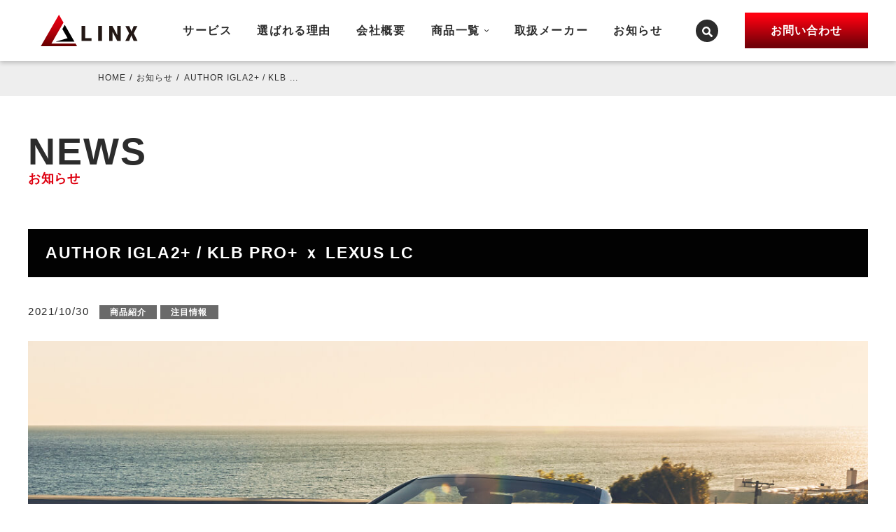

--- FILE ---
content_type: text/html; charset=UTF-8
request_url: https://s-linx.jp/news/news-2169/
body_size: 10464
content:
<!DOCTYPE html>
<html lang="ja" prefix="og: http://ogp.me/ns#">

<head>
  <!-- Global site tag (gtag.js) - Google Analytics -->
<script async src="https://www.googletagmanager.com/gtag/js?id=UA-221415001-1"></script>
<script>
  window.dataLayer = window.dataLayer || [];
  function gtag(){dataLayer.push(arguments);}
  gtag('js', new Date());

  gtag('config', 'UA-221415001-1');
</script>
<title>AUTHOR IGLA2+ / KLB PRO+ ｘ LEXUS LC &#8211; LINX東京立川</title>
<meta name='robots' content='max-image-preview:large' />
<meta property="og:type" content="article">
<meta property="og:url" content="https://s-linx.jp/news/news-2169/">
<meta property="og:site_name" content="LINX東京立川">
<meta property="og:title" content="AUTHOR IGLA2+ / KLB PRO+ ｘ LEXUS LC &#8211; LINX東京立川">
<meta property="og:description" content="">
<meta property="og:image" content="https://s-linx.jp/wp-content/uploads/2022/03/2021_lexus_lc_frontview.jpg">
<meta property="og:locale" content="ja_JP">
<meta property="fb:app_id" content="">
<link rel='dns-prefetch' href='//static.addtoany.com' />
<style id='wp-img-auto-sizes-contain-inline-css' type='text/css'>
img:is([sizes=auto i],[sizes^="auto," i]){contain-intrinsic-size:3000px 1500px}
/*# sourceURL=wp-img-auto-sizes-contain-inline-css */
</style>
<style id='classic-theme-styles-inline-css' type='text/css'>
/*! This file is auto-generated */
.wp-block-button__link{color:#fff;background-color:#32373c;border-radius:9999px;box-shadow:none;text-decoration:none;padding:calc(.667em + 2px) calc(1.333em + 2px);font-size:1.125em}.wp-block-file__button{background:#32373c;color:#fff;text-decoration:none}
/*# sourceURL=/wp-includes/css/classic-themes.min.css */
</style>
<link rel="preload" as="style" href="https://s-linx.jp/wp-content/themes/linx/css/style.css?ver=6.9" media="all" onload="this.onload=null;this.rel='stylesheet'" />
<link rel="preload" as="style" href="https://s-linx.jp/wp-content/plugins/add-to-any/addtoany.min.css?ver=1.16" media="all" onload="this.onload=null;this.rel='stylesheet'" />
<style id='addtoany-inline-css' type='text/css'>
.addtoany_content { text-align:center; }
/*# sourceURL=addtoany-inline-css */
</style>
<script async src="https://static.addtoany.com/menu/page.js" defer></script>
<script src="https://ajax.googleapis.com/ajax/libs/jquery/3.5.1/jquery.min.js?ver=3.7.1" defer></script>
<script async src="https://s-linx.jp/wp-content/plugins/add-to-any/addtoany.min.js?ver=1.1" defer></script>
<meta charset="UTF-8"><meta name="viewport" content="width=device-width, initial-scale=1"><meta name="format-detection" content="telephone=no"><link rel="canonical" href="https://s-linx.jp/news/news-2169/" /><meta name="description" content=""><link rel="icon" href="https://s-linx.jp/wp-content/uploads/2022/01/cropped-favicon-32x32.png" sizes="32x32" />
<link rel="icon" href="https://s-linx.jp/wp-content/uploads/2022/01/cropped-favicon-192x192.png" sizes="192x192" />
<link rel="apple-touch-icon" href="https://s-linx.jp/wp-content/uploads/2022/01/cropped-favicon-180x180.png" />
<meta name="msapplication-TileImage" content="https://s-linx.jp/wp-content/uploads/2022/01/cropped-favicon-270x270.png" />
<meta name="msapplication-TileColor" content="">
<meta name="theme-color" content="">

  <style>
  .loader {
    position: fixed;
    top: 0;
    left: 0;
    width: 100vw;
    height: 100vh;
    background: #fff;
    z-index: 9999;
  }
  .loader__icon {
    position: absolute;
    border-left: 2px solid #ffffff;
    border-top: 2px solid #de0010;
    border-right: 2px solid #de0010;
    border-bottom: 2px solid #de0010;
    height: 46px;
    width: 46px;
    border-radius: 50%;
    left: 50%;
    top: 50%;
    margin: -23px 0 0 -23px;
    text-indent: -9999em;
    font-size: 10px;
    z-index: 9999;
    -webkit-animation: load 0.8s infinite linear;
    animation: load 0.8s infinite linear;
  }

  @-webkit-keyframes load {
    0% {
      -webkit-transform: rotate(0deg);
      transform: rotate(0deg);
    }
    to {
      -webkit-transform: rotate(360deg);
      transform: rotate(360deg);
    }
  }
  @keyframes load {
    0% {
      -webkit-transform: rotate(0deg);
      transform: rotate(0deg);
    }
    to {
      -webkit-transform: rotate(360deg);
      transform: rotate(360deg);
    }
  }

  </style>
<style id='global-styles-inline-css' type='text/css'>
:root{--wp--preset--aspect-ratio--square: 1;--wp--preset--aspect-ratio--4-3: 4/3;--wp--preset--aspect-ratio--3-4: 3/4;--wp--preset--aspect-ratio--3-2: 3/2;--wp--preset--aspect-ratio--2-3: 2/3;--wp--preset--aspect-ratio--16-9: 16/9;--wp--preset--aspect-ratio--9-16: 9/16;--wp--preset--color--black: #000000;--wp--preset--color--cyan-bluish-gray: #abb8c3;--wp--preset--color--white: #ffffff;--wp--preset--color--pale-pink: #f78da7;--wp--preset--color--vivid-red: #cf2e2e;--wp--preset--color--luminous-vivid-orange: #ff6900;--wp--preset--color--luminous-vivid-amber: #fcb900;--wp--preset--color--light-green-cyan: #7bdcb5;--wp--preset--color--vivid-green-cyan: #00d084;--wp--preset--color--pale-cyan-blue: #8ed1fc;--wp--preset--color--vivid-cyan-blue: #0693e3;--wp--preset--color--vivid-purple: #9b51e0;--wp--preset--gradient--vivid-cyan-blue-to-vivid-purple: linear-gradient(135deg,rgb(6,147,227) 0%,rgb(155,81,224) 100%);--wp--preset--gradient--light-green-cyan-to-vivid-green-cyan: linear-gradient(135deg,rgb(122,220,180) 0%,rgb(0,208,130) 100%);--wp--preset--gradient--luminous-vivid-amber-to-luminous-vivid-orange: linear-gradient(135deg,rgb(252,185,0) 0%,rgb(255,105,0) 100%);--wp--preset--gradient--luminous-vivid-orange-to-vivid-red: linear-gradient(135deg,rgb(255,105,0) 0%,rgb(207,46,46) 100%);--wp--preset--gradient--very-light-gray-to-cyan-bluish-gray: linear-gradient(135deg,rgb(238,238,238) 0%,rgb(169,184,195) 100%);--wp--preset--gradient--cool-to-warm-spectrum: linear-gradient(135deg,rgb(74,234,220) 0%,rgb(151,120,209) 20%,rgb(207,42,186) 40%,rgb(238,44,130) 60%,rgb(251,105,98) 80%,rgb(254,248,76) 100%);--wp--preset--gradient--blush-light-purple: linear-gradient(135deg,rgb(255,206,236) 0%,rgb(152,150,240) 100%);--wp--preset--gradient--blush-bordeaux: linear-gradient(135deg,rgb(254,205,165) 0%,rgb(254,45,45) 50%,rgb(107,0,62) 100%);--wp--preset--gradient--luminous-dusk: linear-gradient(135deg,rgb(255,203,112) 0%,rgb(199,81,192) 50%,rgb(65,88,208) 100%);--wp--preset--gradient--pale-ocean: linear-gradient(135deg,rgb(255,245,203) 0%,rgb(182,227,212) 50%,rgb(51,167,181) 100%);--wp--preset--gradient--electric-grass: linear-gradient(135deg,rgb(202,248,128) 0%,rgb(113,206,126) 100%);--wp--preset--gradient--midnight: linear-gradient(135deg,rgb(2,3,129) 0%,rgb(40,116,252) 100%);--wp--preset--font-size--small: 13px;--wp--preset--font-size--medium: 20px;--wp--preset--font-size--large: 36px;--wp--preset--font-size--x-large: 42px;--wp--preset--spacing--20: 0.44rem;--wp--preset--spacing--30: 0.67rem;--wp--preset--spacing--40: 1rem;--wp--preset--spacing--50: 1.5rem;--wp--preset--spacing--60: 2.25rem;--wp--preset--spacing--70: 3.38rem;--wp--preset--spacing--80: 5.06rem;--wp--preset--shadow--natural: 6px 6px 9px rgba(0, 0, 0, 0.2);--wp--preset--shadow--deep: 12px 12px 50px rgba(0, 0, 0, 0.4);--wp--preset--shadow--sharp: 6px 6px 0px rgba(0, 0, 0, 0.2);--wp--preset--shadow--outlined: 6px 6px 0px -3px rgb(255, 255, 255), 6px 6px rgb(0, 0, 0);--wp--preset--shadow--crisp: 6px 6px 0px rgb(0, 0, 0);}:where(.is-layout-flex){gap: 0.5em;}:where(.is-layout-grid){gap: 0.5em;}body .is-layout-flex{display: flex;}.is-layout-flex{flex-wrap: wrap;align-items: center;}.is-layout-flex > :is(*, div){margin: 0;}body .is-layout-grid{display: grid;}.is-layout-grid > :is(*, div){margin: 0;}:where(.wp-block-columns.is-layout-flex){gap: 2em;}:where(.wp-block-columns.is-layout-grid){gap: 2em;}:where(.wp-block-post-template.is-layout-flex){gap: 1.25em;}:where(.wp-block-post-template.is-layout-grid){gap: 1.25em;}.has-black-color{color: var(--wp--preset--color--black) !important;}.has-cyan-bluish-gray-color{color: var(--wp--preset--color--cyan-bluish-gray) !important;}.has-white-color{color: var(--wp--preset--color--white) !important;}.has-pale-pink-color{color: var(--wp--preset--color--pale-pink) !important;}.has-vivid-red-color{color: var(--wp--preset--color--vivid-red) !important;}.has-luminous-vivid-orange-color{color: var(--wp--preset--color--luminous-vivid-orange) !important;}.has-luminous-vivid-amber-color{color: var(--wp--preset--color--luminous-vivid-amber) !important;}.has-light-green-cyan-color{color: var(--wp--preset--color--light-green-cyan) !important;}.has-vivid-green-cyan-color{color: var(--wp--preset--color--vivid-green-cyan) !important;}.has-pale-cyan-blue-color{color: var(--wp--preset--color--pale-cyan-blue) !important;}.has-vivid-cyan-blue-color{color: var(--wp--preset--color--vivid-cyan-blue) !important;}.has-vivid-purple-color{color: var(--wp--preset--color--vivid-purple) !important;}.has-black-background-color{background-color: var(--wp--preset--color--black) !important;}.has-cyan-bluish-gray-background-color{background-color: var(--wp--preset--color--cyan-bluish-gray) !important;}.has-white-background-color{background-color: var(--wp--preset--color--white) !important;}.has-pale-pink-background-color{background-color: var(--wp--preset--color--pale-pink) !important;}.has-vivid-red-background-color{background-color: var(--wp--preset--color--vivid-red) !important;}.has-luminous-vivid-orange-background-color{background-color: var(--wp--preset--color--luminous-vivid-orange) !important;}.has-luminous-vivid-amber-background-color{background-color: var(--wp--preset--color--luminous-vivid-amber) !important;}.has-light-green-cyan-background-color{background-color: var(--wp--preset--color--light-green-cyan) !important;}.has-vivid-green-cyan-background-color{background-color: var(--wp--preset--color--vivid-green-cyan) !important;}.has-pale-cyan-blue-background-color{background-color: var(--wp--preset--color--pale-cyan-blue) !important;}.has-vivid-cyan-blue-background-color{background-color: var(--wp--preset--color--vivid-cyan-blue) !important;}.has-vivid-purple-background-color{background-color: var(--wp--preset--color--vivid-purple) !important;}.has-black-border-color{border-color: var(--wp--preset--color--black) !important;}.has-cyan-bluish-gray-border-color{border-color: var(--wp--preset--color--cyan-bluish-gray) !important;}.has-white-border-color{border-color: var(--wp--preset--color--white) !important;}.has-pale-pink-border-color{border-color: var(--wp--preset--color--pale-pink) !important;}.has-vivid-red-border-color{border-color: var(--wp--preset--color--vivid-red) !important;}.has-luminous-vivid-orange-border-color{border-color: var(--wp--preset--color--luminous-vivid-orange) !important;}.has-luminous-vivid-amber-border-color{border-color: var(--wp--preset--color--luminous-vivid-amber) !important;}.has-light-green-cyan-border-color{border-color: var(--wp--preset--color--light-green-cyan) !important;}.has-vivid-green-cyan-border-color{border-color: var(--wp--preset--color--vivid-green-cyan) !important;}.has-pale-cyan-blue-border-color{border-color: var(--wp--preset--color--pale-cyan-blue) !important;}.has-vivid-cyan-blue-border-color{border-color: var(--wp--preset--color--vivid-cyan-blue) !important;}.has-vivid-purple-border-color{border-color: var(--wp--preset--color--vivid-purple) !important;}.has-vivid-cyan-blue-to-vivid-purple-gradient-background{background: var(--wp--preset--gradient--vivid-cyan-blue-to-vivid-purple) !important;}.has-light-green-cyan-to-vivid-green-cyan-gradient-background{background: var(--wp--preset--gradient--light-green-cyan-to-vivid-green-cyan) !important;}.has-luminous-vivid-amber-to-luminous-vivid-orange-gradient-background{background: var(--wp--preset--gradient--luminous-vivid-amber-to-luminous-vivid-orange) !important;}.has-luminous-vivid-orange-to-vivid-red-gradient-background{background: var(--wp--preset--gradient--luminous-vivid-orange-to-vivid-red) !important;}.has-very-light-gray-to-cyan-bluish-gray-gradient-background{background: var(--wp--preset--gradient--very-light-gray-to-cyan-bluish-gray) !important;}.has-cool-to-warm-spectrum-gradient-background{background: var(--wp--preset--gradient--cool-to-warm-spectrum) !important;}.has-blush-light-purple-gradient-background{background: var(--wp--preset--gradient--blush-light-purple) !important;}.has-blush-bordeaux-gradient-background{background: var(--wp--preset--gradient--blush-bordeaux) !important;}.has-luminous-dusk-gradient-background{background: var(--wp--preset--gradient--luminous-dusk) !important;}.has-pale-ocean-gradient-background{background: var(--wp--preset--gradient--pale-ocean) !important;}.has-electric-grass-gradient-background{background: var(--wp--preset--gradient--electric-grass) !important;}.has-midnight-gradient-background{background: var(--wp--preset--gradient--midnight) !important;}.has-small-font-size{font-size: var(--wp--preset--font-size--small) !important;}.has-medium-font-size{font-size: var(--wp--preset--font-size--medium) !important;}.has-large-font-size{font-size: var(--wp--preset--font-size--large) !important;}.has-x-large-font-size{font-size: var(--wp--preset--font-size--x-large) !important;}
/*# sourceURL=global-styles-inline-css */
</style>
</head>

<body class="wp-singular news-template-default single single-news postid-2169 wp-theme-linx">
  <!-- コンテンツが少ない時、フッター最下部固定 -->
  <div class="wrapper">
  <!-- ヘッダー A （※AとBは、containerで囲んでいるかどうかの違いのみ）-->

  <header class="header header--sub header--fixed">
    <div class="container container--tabsp-nomg">
      <div class="header__body">
        <a href="https://s-linx.jp" class="header__logo">
                    <img src="https://s-linx.jp/wp-content/themes/linx/images/logo.svg" alt="ロゴマーク" class="header__img" width="300" height="97" loading="lazy"></a>
                  <nav class="header__nav gnav" id="gnav">
          <ul class="gnav-list">
            <li class="gnav-list__item"><a href="https://s-linx.jp/service/" class="gnav-list__link"><span class="gnav-list__link-ja">サービス</span><span class="gnav-list__link-en">Service</span></a></li>
            <li class="gnav-list__item"><a href="https://s-linx.jp/reason/" class="gnav-list__link"><span class="gnav-list__link-ja">選ばれる理由</span><span class="gnav-list__link-en">Reason</span></a></li>
            <li class="gnav-list__item"><a href="https://s-linx.jp/about/" class="gnav-list__link"><span class="gnav-list__link-ja">会社概要</span><span class="gnav-list__link-en">About</span></a></li>
            <li class="gnav-list__item"><a href="https://s-linx.jp/products/" class="gnav-list__link gnav-list__link--arrow"><span class="gnav-list__link-ja">商品一覧</span><span class="gnav-list__link-en">Product</span></a>
            <span class="gnav-list__toggle"></span>
                          <ul class="gnav-list__child gchild-list">
                <li class="gchild-list__item"><a href="https://s-linx.jp/products_category/car-audio/" class="gchild-list__link"><span>カーオーディオ</span></a>
                </li>
                <li class="gchild-list__item"><a href="https://s-linx.jp/products_category/engine-starter/" class="gchild-list__link"><span>エンジンスターター</span></a>
                </li>
                <li class="gchild-list__item"><a href="https://s-linx.jp/products_category/security/" class="gchild-list__link"><span>セキュリティ</span></a>
                </li>
                <li class="gchild-list__item"><a href="https://s-linx.jp/products_category/canceller/" class="gchild-list__link"><span>キャンセラー</span></a>
                </li>
                <li class="gchild-list__item"><a href="https://s-linx.jp/products_category/lamp/" class="gchild-list__link"><span>ライト関連</span></a>
                </li>
                <li class="gchild-list__item"><a href="https://s-linx.jp/products_category/battery/" class="gchild-list__link"><span>バッテリー</span></a>
                </li>
                <li class="gchild-list__item"><a href="https://s-linx.jp/products_category/pit-tool/" class="gchild-list__link gchild-list__link--ac"><span>ピットツール</span></a>
                <span class="gchild-list__toggle"></span>
                  <ul class="gdgnav-list__child ggdchild-list">
                    <li class="ggdchild-list__item"><a href="https://s-linx.jp/products_category/kiji/" class="ggdchild-list__link">生地</a></li>
                    <li class="ggdchild-list__item"><a href="https://s-linx.jp/products_category/switch/" class="ggdchild-list__link">スイッチ</a></li>
                    <li class="ggdchild-list__item"><a href="https://s-linx.jp/products_category/wiring/" class="ggdchild-list__link">配線</a></li>
                    <li class="ggdchild-list__item"><a href="https://s-linx.jp/products_category/tape/" class="ggdchild-list__link">テープ</a></li>
                    <li class="ggdchild-list__item"><a href="https://s-linx.jp/products_category/tester/" class="ggdchild-list__link">テスター</a></li>
                    <li class="ggdchild-list__item"><a href="https://s-linx.jp/products_category/audio/" class="ggdchild-list__link">オーディオ</a></li>
                  </ul>
                </li>
                <li class="gchild-list__item"><a href="https://s-linx.jp/products_category/others/" class="gchild-list__link"><span>その他パーツ</span></a>
                </li>
                <li class="gchild-list__item"><a href="https://s-linx.jp/products_category/av-interface/" class="gchild-list__link"><span>AVインターフェイス</span></a>
                </li>
                <li class="gchild-list__item"><a href="https://s-linx.jp/products_category/kit/" class="gchild-list__link"><span>取り付けキット</span></a>
                </li>
              </ul>
            </li>
            <li class="gnav-list__item"><a href="https://s-linx.jp/manufacturer/" class="gnav-list__link"><span class="gnav-list__link-ja">取扱メーカー</span><span class="gnav-list__link-en">Manufacturer</span></a></li>
            <li class="gnav-list__item"><a href="https://s-linx.jp/news/" class="gnav-list__link"><span class="gnav-list__link-ja">お知らせ</span><span class="gnav-list__link-en">News</span></a></li>
            <li class="gnav-list__item gnav-list__item--pc-none"><a href="https://s-linx.jp/contact/" class="gnav-list__link"><span class="btn btn--header btn--wide pc-none">お問い合わせ</span></a></li>
          </ul>
        </nav>
        <a href="" class="search-toggle">
          <button class="header__search">
            <svg viewBox="0 0 12.722 12.722">
            <path id="search" class="header-search" data-name="search" d="M12.308,10.525s-1.7-1.49-2.11-1.9c-.6-.595-.837-.881-.626-1.365A5.043,5.043,0,1,0,7.264,9.57c.484-.211.771.028,1.365.627.407.407,1.9,2.11,1.9,2.11a1.068,1.068,0,0,0,1.724-.059A1.068,1.068,0,0,0,12.308,10.525Zm-5.2-3.418a2.919,2.919,0,1,1,0-4.128A2.92,2.92,0,0,1,7.109,7.107Z" transform="translate(-0.002 -0.001)"/></svg>
          </button>
        </a>
        <div class="header__searchbox" id="search-box">
          <svg viewBox="0 0 12.722 12.722" class="searchbox__icon"><path id="search" data-name="search" d="M12.308,10.525s-1.7-1.49-2.11-1.9c-.6-.595-.837-.881-.626-1.365A5.043,5.043,0,1,0,7.264,9.57c.484-.211.771.028,1.365.627.407.407,1.9,2.11,1.9,2.11a1.068,1.068,0,0,0,1.724-.059A1.068,1.068,0,0,0,12.308,10.525Zm-5.2-3.418a2.919,2.919,0,1,1,0-4.128A2.92,2.92,0,0,1,7.109,7.107Z" transform="translate(-0.002 -0.001)"/></svg>
          
<!-- 複合検索 -->



<form action="https://s-linx.jp" class="searchbox" method="get">
  <input type="text" name="s" id="s" class="searchbox__keyword" value="" placeholder="キーワード・型番を入力してください">


<div class="p-search">
  <div class="p-search__ctg">
    <input type="checkbox" id="p-search-" name="product[]" value="">
    <label for="p-search-">
          </label>
  </div>
</div>

<div class="p-search p-search--child">
  <div class="p-search__ctg p-search__ctg--child">
    <input type="checkbox" id="p-search-" name="product_child[]" value="">
    <label for="p-search-">
          </label>
  </div>
    <div class="p-search__ctg p-search__ctg--child">
    <input type="checkbox" id="p-search-" name="product_child[]" value="">
    <label for="p-search-">
          </label>
  </div>
  </div>
<button type="submit" class="searchbox__btn">
    指定した条件で絞り込む</button>
</form>



<!-- /複合検索 -->
<button class="searchbox__close"></button>
        </div>
        <a href="https://s-linx.jp/contact/" class="header__contact"><span class="btn btn--header">お問い合わせ</span></a>
      </div>
    </div>
    <!-- <a href="" class="search-toggle">
      <button class="header__search header__search--pc-none pc-none">
        <svg viewBox="0 0 12.722 12.722">
        <path id="search" data-name="search" d="M12.308,10.525s-1.7-1.49-2.11-1.9c-.6-.595-.837-.881-.626-1.365A5.043,5.043,0,1,0,7.264,9.57c.484-.211.771.028,1.365.627.407.407,1.9,2.11,1.9,2.11a1.068,1.068,0,0,0,1.724-.059A1.068,1.068,0,0,0,12.308,10.525Zm-5.2-3.418a2.919,2.919,0,1,1,0-4.128A2.92,2.92,0,0,1,7.109,7.107Z" transform="translate(-0.002 -0.001)"/></svg>
      </button>
    </a> -->
    <div class="header__btn menu-btn" id="menu-btn">
      <span class="menu-btn__line menu-btn__line--top"></span>
      <span class="menu-btn__line menu-btn__line--middle"></span>
      <span class="menu-btn__line menu-btn__line--bottom"></span>
    </div>

    <!-- <div class="loader">
      <div class="loader__icon">Loading...</div>
    </div> -->
  </header>
  <!-- ここまで? -->


<main class="main">

  <!-----パンくず----->
  <div class="breadcrumb">
    <div class="container container--sub">
      <ul class="breadcrumb-list" itemscope itemtype="https://schema.org/BreadcrumbList">
<li class="breadcrumb-list__item" itemscope itemprop="itemListElement" itemtype="https://schema.org/ListItem"><a class="breadcrumb-list__link" itemtype="https://schema.org/Thing" itemprop="item" href="https://s-linx.jp/"><span itemprop="name">HOME</span></a></li>
<li class="breadcrumb-list__item" itemscope itemprop="itemListElement" itemtype="https://schema.org/ListItem"><span class="breadcrumb-list__sep"></span><a class="breadcrumb-list__link" itemtype="https://schema.org/Thing" itemprop="item" href="https://s-linx.jp/news/"><span itemprop="name">お知らせ</span></a></li>
<li class="breadcrumb-list__item" itemscope itemprop="itemListElement" itemtype="https://schema.org/ListItem"><span class="breadcrumb-list__sep"></span><a class="breadcrumb-list__link" itemtype="https://schema.org/Thing" itemprop="item" href="https://s-linx.jp/news/news-2169/"><span itemprop="name">AUTHOR IGLA2+ / KLB ...</span></a></li>
</ul>
    </div>
  </div>
  <!-----パンくずここまで----->

  <!--
HERO
-->
    <section class="hero hero--normal hero--news">
    <div class="container">
      <h1 class="hero-title"><span class="hero-title-en">
          NEWS<span class="hero-title-ja">
          お知らせ</span></span></h1>
    </div>
  </section>


  

  <article class="page-article">
    <div class="container">
      <div class="post-type-page">
        <div class="news-head">

        <h2 class="h2">
            AUTHOR IGLA2+ / KLB PRO+ ｘ LEXUS LC          </h2>

          <time class="news-head__time">
            2021/10/30</time>

                    <span class="news-head__ctg news-head__ctg--introduction">
            商品紹介</span>
                    <span class="news-head__ctg news-head__ctg--attention">
            注目情報</span>
          
<!--           <span class="news-head__ctg news-head__ctg--security">
            セキュリティ</span>
           -->
        </div>
        <p><img fetchpriority="high" decoding="async" src="https://s-linx.jp/wp-content/uploads/2021/10/img_gallery_03-750x422.jpg" alt="" width="750" height="422" class="alignnone size-medium wp-image-2174" srcset="https://s-linx.jp/wp-content/uploads/2021/10/img_gallery_03-750x422.jpg 750w, https://s-linx.jp/wp-content/uploads/2021/10/img_gallery_03-1024x576.jpg 1024w, https://s-linx.jp/wp-content/uploads/2021/10/img_gallery_03.jpg 1280w" sizes="(max-width: 1200px) 100vw, 1200px" /></p>
<p>LEXUS（レクサス） LCに、AUTHOR IGLA2+ / KLB PRO+ を取付です。</p>
<p>AUTHOR製品は、国内外多くのメーカー・車種に取り付けができるセキュリティーです。</p>
<p>レクサスは車両盗難されてしまう代表格です。<br />純正アラームも装備されていますが車両盗難のターゲットとされています。<br />リレーアタック対策に、AUTHOR KLB PRO+（キーレスブロック）を。<br />CANインベーダー対策に、AUTHOR IGLA2+（イグラ）を。<br />ダブルで対策を施します。<br />盗まれてからでは遅いです！！<br />盗まれる前に万全の対策を！！</p>
<p>「リレーアタック」「CANインベーダー」対策に有効なツールとしてAUTHOR IGLA2+ / KLB PRO+ お勧めします！！<br />車両盗難対策としてAUTHOR IGLA2+ / KLB PRO+ は最強のツールとなります。</p>
<p><img decoding="async" src="https://s-linx.jp/wp-content/uploads/2021/01/AUTHOR-POP-750x763.jpg" alt="" width="750" height="763" class="alignnone size-medium wp-image-2110" srcset="https://s-linx.jp/wp-content/uploads/2021/01/AUTHOR-POP-750x763.jpg 750w, https://s-linx.jp/wp-content/uploads/2021/01/AUTHOR-POP-1024x1042.jpg 1024w, https://s-linx.jp/wp-content/uploads/2021/01/AUTHOR-POP-1366x1390.jpg 1366w, https://s-linx.jp/wp-content/uploads/2021/01/AUTHOR-POP.jpg 1588w" sizes="(max-width: 1200px) 100vw, 1200px" /></p>
<p><strong>AUTHOR IGLA2+とは</strong><br /><span>IGLAは次世代のデジタルイモビライザーです。<br />15年前あたりからメーカー採用が開始されたイモビライザーですが、近年このメーカーのイモビライザーを解除や複製され盗難されてしまってるのが現状です。</span><br /><span>社外のイモビライザーの取り付けには、スターター線やイグニッション線やフューエル線と言ったエンジンを始動するために必要な線を”切断”する事でエンジンがかからなくなります。</span><br /><span>近年の車両は各コンピューターがデジタル通信（CAN-BUS)によりエンジンを始動したりとあらゆる情報をコンピューターが管理している為、従来の”切断”作業が難しくなっています。</span><br /><span>”切断”したことによるエラー情報を車両のコンピューターがキャッチしチェックランプ（異常お知らせ機能）を表示したり、チェックランプ表示が無くてもコンピューターが記憶しメーカー診断機によりエラーの履歴が蓄積されてたりと車両に悪影響を与えれいる可能性が出てきています。</span></p>
<p><span>そこでAUTHORが設計開発したIGLAは配線を”切断”することなくエンジン始動を制御可能にしました！！ <br />車両のデジタル通信（CAN-BUS)と完璧に融合する事で、IGLAがエンジン始動やエンジンの停止をコントロール致します。</span><br /><span>IGLAはエンジン始動後に認証を行います。この認証が行われない、認証が間違っている場合シフトチェンジと同時にエンジンを停止し再始動出来なくします。<br />※車種により動作は異なります。<br /></span><br /><span>認証は車両のステアリングのボリュームボタンや、選曲ボタン、クルーズコントロールボタンなど使い本人しか分からないボタンと回数で認証します。</span><br /><span>また、専用のKey fob（キーフォブ）での認証とスマートフォンでの認証も可能です。</span><br /><span>IGLAはデジタル通信を採用したことで製品のコンパクト化に成功し、防水機能を備え犯人に発見されにくく、耐久性向上を実現しています。</p>
<p></span><span><br /></span></p>
<p><iframe width="560" height="315" src="https://www.youtube.com/embed/p2JasKE2UpE" title="YouTube video player" frameborder="0" allow="accelerometer; autoplay; clipboard-write; encrypted-media; gyroscope; picture-in-picture" allowfullscreen="allowfullscreen"></iframe></p>
<p><strong>AUTHOR KLB PRO+とは</strong><br />KEYLESSBLOCKは最新の盗難手口である”RELAY ATTACKS&#8221;リレーアタックから車を守るために開発された商品です。<br />スマートキーでロック後スマートキーの電波を車両が受け付けなくなりスマートキーの電波を使った盗難手口（リレーアタック）をシャットアウト。<br />スマートキーのアンロックボタンは有効なのと、スマートホンをペアリングし認証若しくはキーフォブでの認証も可能です。<br />IGLA同様車両のデジタル通信（CAN-BUS）を利用しこのKeylessBlockは動作する為車両の配線にダメージを与えません。<br />IGLAとKeylessBlockは同時に取付することも、他社製セキュリティ（VIPER、CLIFFORD、GRGO、PANTHERA、AMPIRE)と併用も可能です。</p>
<p>※一部車両にKeylessBlockを装着した場合、アプリで車両の状態を確認すると「スマートキーが車内にあります。」と通知が出ます。<br />スマートキーの通知・OFFで対策可能です。<br /><iframe loading="lazy" width="560" height="315" src="https://www.youtube.com/embed/N69aCDvNntI" title="YouTube video player" frameborder="0" allow="accelerometer; autoplay; clipboard-write; encrypted-media; gyroscope; picture-in-picture" allowfullscreen="allowfullscreen"></iframe></p>
<p>今回の取付は<a href="https://www.cockpit.co.jp/shop/toyosu/tech/customize/94436/"><strong>コクピット豊洲</strong></a>にて施行致しました。<br />施工内容はセキュリティー/プライバシーの関係上掲載しておりません。</p>
<p><span>AUTHOR製品のご購入・お取付・ご相談は、テクニカルショップへお気軽にお申し付け下さい。</span><br /><a href="https://www.author-alarm.jp/shop.html"><strong>「テクニカルショップ」</strong></a><span>はAUTHOR商品に関しての高い商品知識・高い取付け技術を持ち、アフターサービスを行う正規販売店です。</span></p>
<div class="addtoany_share_save_container addtoany_content addtoany_content_bottom"><div class="addtoany_header">この記事をSNSでシェア</div><div class="a2a_kit a2a_kit_size_32 addtoany_list" data-a2a-url="https://s-linx.jp/news/news-2169/" data-a2a-title="AUTHOR IGLA2+ / KLB PRO+ ｘ LEXUS LC"><a class="a2a_button_facebook" href="https://www.addtoany.com/add_to/facebook?linkurl=https%3A%2F%2Fs-linx.jp%2Fnews%2Fnews-2169%2F&amp;linkname=AUTHOR%20IGLA2%2B%20%2F%20KLB%20PRO%2B%20%EF%BD%98%20LEXUS%20LC" title="Facebook" rel="nofollow noopener" target="_blank"></a><a class="a2a_button_twitter" href="https://www.addtoany.com/add_to/twitter?linkurl=https%3A%2F%2Fs-linx.jp%2Fnews%2Fnews-2169%2F&amp;linkname=AUTHOR%20IGLA2%2B%20%2F%20KLB%20PRO%2B%20%EF%BD%98%20LEXUS%20LC" title="Twitter" rel="nofollow noopener" target="_blank"></a><a class="a2a_button_line" href="https://www.addtoany.com/add_to/line?linkurl=https%3A%2F%2Fs-linx.jp%2Fnews%2Fnews-2169%2F&amp;linkname=AUTHOR%20IGLA2%2B%20%2F%20KLB%20PRO%2B%20%EF%BD%98%20LEXUS%20LC" title="Line" rel="nofollow noopener" target="_blank"></a></div></div>      </div>
            <ul class="single-pager-list"><li class="single-pager-list__item single-pager-list__item--prev"><a class="single-pager-list__link single-pager-list__link--prev" href="https://s-linx.jp/news/news-2165/"></a></li><li class="single-pager-list__item single-pager-list__item--back"><a class="single-pager-list__link single-pager-list__link--back" href="https://s-linx.jp/news/">一覧へ戻る</a></li><li class="single-pager-list__item single-pager-list__item--next"><a class="single-pager-list__link single-pager-list__link--next" href="https://s-linx.jp/news/news-2180/"></a></li></ul>

<section class="relation-section">


  <div class="relation-section__header">
    <h5 class="relation-section__title">関連商品</h5>
  </div>
  <div class="row row--std">
        


<div class="row__item row__item--mobile-6 row__item--tablet-4 row__item--desktop-2">
              <div class="products-card">
<a href="https://s-linx.jp/products/viper-d9816v/" class="products-card__link"></a>
            <div class="products-card__thumbnail">
              <img width="1024" height="986" src="https://s-linx.jp/wp-content/uploads/2022/02/D9816V-1-1-1024x986.jpeg" class="attachment-large size-large wp-post-image" alt="" decoding="async" loading="lazy" srcset="https://s-linx.jp/wp-content/uploads/2022/02/D9816V-1-1-1024x986.jpeg 1024w, https://s-linx.jp/wp-content/uploads/2022/02/D9816V-1-1-750x723.jpeg 750w, https://s-linx.jp/wp-content/uploads/2022/02/D9816V-1-1.jpeg 1200w" sizes="auto, (max-width: 1200px) 100vw, 1200px" />            </div>
            <div class="products-card__box">
              <h2 class="products-card__title">
                VIPER D9816V リモコン              </h2>
              <span class="products-card__price">￥オープン<span class="products-card__price-tax">(税込)</span>
            </div>
          </div>    </div>
    


<div class="row__item row__item--mobile-6 row__item--tablet-4 row__item--desktop-2">
              <div class="products-card">
<a href="https://s-linx.jp/products/viper-3901v/" class="products-card__link"></a>
            <div class="products-card__thumbnail">
              <img width="270" height="270" src="https://s-linx.jp/wp-content/uploads/2022/02/39013903V.jpeg" class="attachment-large size-large wp-post-image" alt="" decoding="async" loading="lazy" />            </div>
            <div class="products-card__box">
              <h2 class="products-card__title">
                VIPER 3903V              </h2>
              <span class="products-card__price">￥オープン<span class="products-card__price-tax">(税込)</span>
            </div>
          </div>    </div>
    


<div class="row__item row__item--mobile-6 row__item--tablet-4 row__item--desktop-2">
              <div class="products-card">
<a href="https://s-linx.jp/products/obd-block/" class="products-card__link"></a>
            <div class="products-card__thumbnail">
              <img width="896" height="635" src="https://s-linx.jp/wp-content/uploads/2022/02/OBD.png" class="attachment-large size-large wp-post-image" alt="" decoding="async" loading="lazy" srcset="https://s-linx.jp/wp-content/uploads/2022/02/OBD.png 896w, https://s-linx.jp/wp-content/uploads/2022/02/OBD-750x532.png 750w" sizes="auto, (max-width: 1200px) 100vw, 1200px" />            </div>
            <div class="products-card__box">
              <h2 class="products-card__title">
                OBD BLOCK              </h2>
              <span class="products-card__price">￥27,500<span class="products-card__price-tax">(税込)</span>
            </div>
          </div>    </div>
    


<div class="row__item row__item--mobile-6 row__item--tablet-4 row__item--desktop-2">
              <div class="products-card">
<a href="https://s-linx.jp/products/viper-5906v/" class="products-card__link"></a>
            <div class="products-card__thumbnail">
              <img width="511" height="378" src="https://s-linx.jp/wp-content/uploads/2022/02/5906v_zoom.jpeg" class="attachment-large size-large wp-post-image" alt="" decoding="async" loading="lazy" />            </div>
            <div class="products-card__box">
              <h2 class="products-card__title">
                VIPER 5906V              </h2>
              <span class="products-card__price">￥オープン<span class="products-card__price-tax">(税込)</span>
            </div>
          </div>    </div>
    


<div class="row__item row__item--mobile-6 row__item--tablet-4 row__item--desktop-2">
              <div class="products-card">
<a href="https://s-linx.jp/products/viper-5806v/" class="products-card__link"></a>
            <div class="products-card__thumbnail">
              <img width="511" height="378" src="https://s-linx.jp/wp-content/uploads/2022/02/5806v_zoom.jpeg" class="attachment-large size-large wp-post-image" alt="" decoding="async" loading="lazy" />            </div>
            <div class="products-card__box">
              <h2 class="products-card__title">
                VIPER 5806V              </h2>
              <span class="products-card__price">￥オープン<span class="products-card__price-tax">(税込)</span>
            </div>
          </div>    </div>
    


<div class="row__item row__item--mobile-6 row__item--tablet-4 row__item--desktop-2">
              <div class="products-card">
<a href="https://s-linx.jp/products/igla2/" class="products-card__link"></a>
            <div class="products-card__thumbnail">
              <img width="370" height="275" src="https://s-linx.jp/wp-content/uploads/2022/02/igla-2.png" class="attachment-large size-large wp-post-image" alt="" decoding="async" loading="lazy" />            </div>
            <div class="products-card__box">
              <h2 class="products-card__title">
                IGLA2              </h2>
              <span class="products-card__price">￥42,350<span class="products-card__price-tax">(税込)</span>
            </div>
          </div>    </div>
    </div>

  <div class="relation-section__footer">
    <div class="btn-area btn-area--center">
      <a href="https://s-linx.jp/products/" class="btn btn--border">View More</a>
    </div>
  </div>
  </section>

    </div> <!-- container -->
  </article>

</main>


<section class="section section--center section--contact contact">
  <div class="container">
    <div class="section__description">
      お見積もり・ご相談などお気軽に<br class="pc-none">お問い合わせください
    </div>
    <div class="btn-area btn-area--center">
      <a href="https://s-linx.jp/contact/" class="btn btn--white btn--big">お問い合わせ</a>
    </div>
    <div class="contact__item">
      <a href="https://s-linx.jp/reason/#consultation-flow" class="contact__link">ご相談の流れはこちら</a>
    </div>
  </div>
</section>
<footer class="section section--footer footer">
  <div class="footer__signature">
    <div class="container">
      <div class="footer__sign-box">
        <div class="footer__address">
          <a class="footer__logo" href="https://s-linx.jp"><img class="footer__img" src="https://s-linx.jp/wp-content/themes/linx/images/logo_white.svg" alt="ロゴマーク" width="300" height="97" loading="lazy"></a>
          <div class="org" itemscope itemtype="http://schema.org/Organization">
            <div class="org__addr" itemprop="address" itemscope itemtype="http://schema.org/PostalAddress">
              〒<span class="org-addr__item" itemprop="postalCode">190−0022</span>
              <span class="org-addr__item" itemprop="addressRegion">東京都</span>
              <span class="org-addr__item" itemprop="addressLocality">立川市</span>
              <span class="org-addr__item" itemprop="streetAddress">錦町1−4−4 サニービル2F</span>
            </div>
          </div>
        </div>

        <div class="other">
          <ul class="other-item">
            <li class="other-item__list"><a href="https://s-linx.jp/privacy-policy/" class="other-item__link">プライバシーポリシー</a></li>
            <li class="other-item__list"><a href="https://s-linx.jp/sitemap/" class="other-item__link">サイトマップ</a></li>
          </ul>
          <p class="other__copyright pc-none">
            &copy; LINX CO., LTD. All Rights Reserved.
          </p>
        </div>
      </div>
    </div>
  </div>
</footer>


<script type="speculationrules">
{"prefetch":[{"source":"document","where":{"and":[{"href_matches":"/*"},{"not":{"href_matches":["/wp-*.php","/wp-admin/*","/wp-content/uploads/*","/wp-content/*","/wp-content/plugins/*","/wp-content/themes/linx/*","/*\\?(.+)"]}},{"not":{"selector_matches":"a[rel~=\"nofollow\"]"}},{"not":{"selector_matches":".no-prefetch, .no-prefetch a"}}]},"eagerness":"conservative"}]}
</script>
<script src="https://s-linx.jp/wp-content/themes/linx/js/jquery.magnific-popup.min.js" defer></script>
<script src="https://s-linx.jp/wp-content/themes/linx/js/underscore-min.js" defer></script>
<script src="https://s-linx.jp/wp-content/themes/linx/js/slick.min.js" defer></script>
<script src="https://s-linx.jp/wp-content/themes/linx/js/ofi.min.js" defer></script>
<script src="https://s-linx.jp/wp-content/themes/linx/js/scripts.js" defer></script>
</div><!-- wrapper -->
</body>

</html>


--- FILE ---
content_type: image/svg+xml
request_url: https://s-linx.jp/wp-content/themes/linx/images/logo.svg
body_size: 505
content:
<svg xmlns="http://www.w3.org/2000/svg" xmlns:xlink="http://www.w3.org/1999/xlink" viewBox="0 0 144.66 46.97"><defs><style>.cls-1{fill:url(#linear-gradient);}.cls-2{fill:#231815;}</style><linearGradient id="linear-gradient" x1="27.12" y1="4.15" x2="27.12" y2="45.67" gradientUnits="userSpaceOnUse"><stop offset="0" stop-color="#e60012"/><stop offset="0.14" stop-color="#d01"/><stop offset="0.38" stop-color="#c5000d"/><stop offset="0.67" stop-color="#9d0008"/><stop offset="1" stop-color="#680000"/></linearGradient></defs><g id="レイヤー_2" data-name="レイヤー 2"><g id="_00" data-name="00"><polygon class="cls-1" points="15.88 43 33.91 11.76 27.12 0 0 46.97 54.23 46.97 51.94 43 15.88 43"/><polygon points="40.03 35.01 32.19 21.39 35.82 15.11 50.31 40.21 22.15 40.21 40.03 35.01"/><path class="cls-2" d="M66.38,16.8V34.89h9.47v4.32H61V16.8Z"/><path class="cls-2" d="M85.75,39.21V16.8h5.72V39.21Z"/><path class="cls-2" d="M102.12,39.21V16.8h5l7.22,13.75h.06V16.8h5V39.21h-5l-7.22-13.75h-.06V39.21Z"/><path class="cls-2" d="M135.4,30.85h-.06L132,39.21h-5.75L132,27.85l-5.6-11h5.75l3.33,8.06h.06l3.35-8.06h5.61L138.9,27.85l5.76,11.36h-5.88Z"/></g></g></svg>